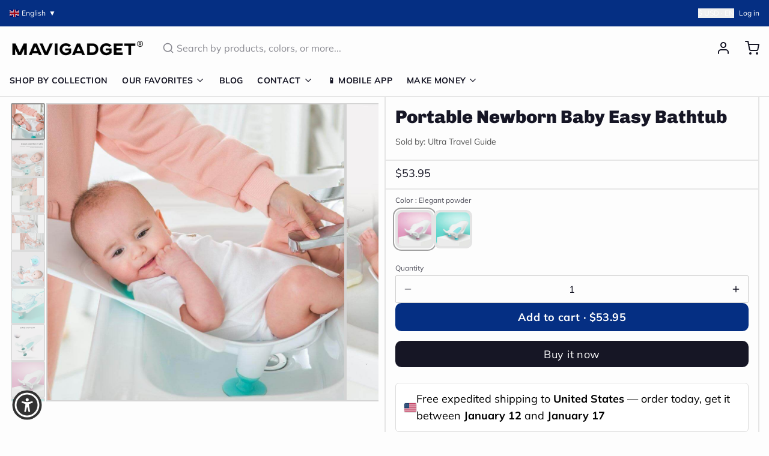

--- FILE ---
content_type: text/javascript; charset=utf-8
request_url: https://mavigadget.com/products/portable-newborn-baby-easy-bathtub.js
body_size: 1208
content:
{"id":7765303099452,"title":"Portable Newborn Baby Easy Bathtub","handle":"portable-newborn-baby-easy-bathtub","description":"\u003cp\u003eThe clip-on suction cup is very easy to install. A great product for washing newborn babies!\u003c\/p\u003e\n\u003cp\u003e\u003cimg src=\"https:\/\/cdn.shopify.com\/s\/files\/1\/2259\/7485\/files\/product-image-1570515602_480x480.jpg?v=1629588767\" alt=\"\"\u003e\u003c\/p\u003e\n\u003cp\u003e•  Make the legs face the wall, ensuring that the suction cup grips the washbasin firmly.\u003c\/p\u003e\n\u003cp\u003e•  Place the baby in the center by a supine posture for washing. (You must not leave the baby during the process)\u003c\/p\u003e\n\u003cp\u003e•  Drainage trench, Oval back, Curved tail\u003c\/p\u003e\n\u003cp\u003e \u003cimg alt=\"\" src=\"https:\/\/cdn.shopify.com\/s\/files\/1\/2259\/7485\/files\/product-image-1570515609_480x480.jpg?v=1629588727\" data-mce-src=\"https:\/\/cdn.shopify.com\/s\/files\/1\/2259\/7485\/files\/product-image-1570515609_480x480.jpg?v=1629588727\" data-mce-fragment=\"1\"\u003e\u003c\/p\u003e\n\u003cp\u003e\u003cstrong\u003e Cleaning requires only three steps:\u003c\/strong\u003e\u003c\/p\u003e\n\u003cp\u003e  1.Put the butt washing basin into the washing sink.\u003c\/p\u003e\n\u003cp\u003e  2. After adjusting the water temperature, you can clean the baby, and you must not leave the baby.\u003c\/p\u003e\n\u003cp\u003e\u003cstrong\u003eSpecifications:\u003c\/strong\u003e\u003c\/p\u003e\n\u003cp\u003e• Material:  TPR+PP\u003c\/p\u003e\n\u003cp\u003e• Size:  length: about 50*34*15cm\/19.69*13.39*5.91in\u003c\/p\u003e\n\u003cp\u003e• Applicable age: Newborn to 18 months (weight ≤ 15kg)\u003c\/p\u003e\n\u003cp\u003e \u003c\/p\u003e\n\u003cp\u003e \u003c\/p\u003e\n\u003cp\u003e\u003cstrong\u003ePackage Includes: \u003c\/strong\u003e\u003c\/p\u003e\n\u003cp\u003e  1pc\/pack\u003c\/p\u003e\n\u003cp\u003e \u003c\/p\u003e","published_at":"2022-08-17T01:42:23-05:00","created_at":"2024-08-22T20:42:03-05:00","vendor":"Ultra Travel Guide","type":"","tags":["baby","baby-helper","babygadget","Free Shipping","tpartner","Ultra Travel Guide"],"price":5395,"price_min":5395,"price_max":5395,"available":true,"price_varies":false,"compare_at_price":null,"compare_at_price_min":0,"compare_at_price_max":0,"compare_at_price_varies":false,"variants":[{"id":42123656855612,"title":"Elegant powder","option1":"Elegant powder","option2":null,"option3":null,"sku":"33649112-elegant-powder","requires_shipping":true,"taxable":false,"featured_image":{"id":38419346030652,"product_id":7765303099452,"position":8,"created_at":"2024-11-16T21:03:21-06:00","updated_at":"2025-11-20T06:25:12-06:00","alt":"Portable Newborn Baby Easy Bathtub - Image 7","width":640,"height":640,"src":"https:\/\/cdn.shopify.com\/s\/files\/1\/0629\/4939\/2444\/files\/product-image-1365578948.jpg?v=1763641512","variant_ids":[42123656855612]},"available":true,"name":"Portable Newborn Baby Easy Bathtub - Elegant powder","public_title":"Elegant powder","options":["Elegant powder"],"price":5395,"weight":0,"compare_at_price":null,"inventory_management":null,"barcode":null,"featured_media":{"alt":"Portable Newborn Baby Easy Bathtub - Image 7","id":30868333101116,"position":8,"preview_image":{"aspect_ratio":1.0,"height":640,"width":640,"src":"https:\/\/cdn.shopify.com\/s\/files\/1\/0629\/4939\/2444\/files\/product-image-1365578948.jpg?v=1763641512"}},"quantity_rule":{"min":1,"max":null,"increment":1},"quantity_price_breaks":[],"requires_selling_plan":false,"selling_plan_allocations":[]},{"id":42123656888380,"title":"Fresh blue","option1":"Fresh blue","option2":null,"option3":null,"sku":"33649112-fresh-blue","requires_shipping":true,"taxable":false,"featured_image":{"id":38419346063420,"product_id":7765303099452,"position":9,"created_at":"2024-11-16T21:03:22-06:00","updated_at":"2025-11-20T06:25:12-06:00","alt":"Portable Newborn Baby Easy Bathtub - Image 8","width":640,"height":640,"src":"https:\/\/cdn.shopify.com\/s\/files\/1\/0629\/4939\/2444\/files\/product-image-1365578949.jpg?v=1763641512","variant_ids":[42123656888380]},"available":true,"name":"Portable Newborn Baby Easy Bathtub - Fresh blue","public_title":"Fresh blue","options":["Fresh blue"],"price":5395,"weight":0,"compare_at_price":null,"inventory_management":null,"barcode":null,"featured_media":{"alt":"Portable Newborn Baby Easy Bathtub - Image 8","id":30868333264956,"position":9,"preview_image":{"aspect_ratio":1.0,"height":640,"width":640,"src":"https:\/\/cdn.shopify.com\/s\/files\/1\/0629\/4939\/2444\/files\/product-image-1365578949.jpg?v=1763641512"}},"quantity_rule":{"min":1,"max":null,"increment":1},"quantity_price_breaks":[],"requires_selling_plan":false,"selling_plan_allocations":[]}],"images":["\/\/cdn.shopify.com\/s\/files\/1\/0629\/4939\/2444\/files\/product-image-1365578942-sw.jpg?v=1763641512","\/\/cdn.shopify.com\/s\/files\/1\/0629\/4939\/2444\/files\/product-image-1365578945-sw.jpg?v=1763641512","\/\/cdn.shopify.com\/s\/files\/1\/0629\/4939\/2444\/files\/product-image-1570515609-sw.jpg?v=1763641512","\/\/cdn.shopify.com\/s\/files\/1\/0629\/4939\/2444\/files\/product-image-1570515604-sw.jpg?v=1763641512","\/\/cdn.shopify.com\/s\/files\/1\/0629\/4939\/2444\/files\/product-image-1570515602-sw.jpg?v=1763641512","\/\/cdn.shopify.com\/s\/files\/1\/0629\/4939\/2444\/files\/product-image-1570515600.jpg?v=1763641512","\/\/cdn.shopify.com\/s\/files\/1\/0629\/4939\/2444\/files\/product-image-1365578947-sw.jpg?v=1763641512","\/\/cdn.shopify.com\/s\/files\/1\/0629\/4939\/2444\/files\/product-image-1365578948.jpg?v=1763641512","\/\/cdn.shopify.com\/s\/files\/1\/0629\/4939\/2444\/files\/product-image-1365578949.jpg?v=1763641512"],"featured_image":"\/\/cdn.shopify.com\/s\/files\/1\/0629\/4939\/2444\/files\/product-image-1365578942-sw.jpg?v=1763641512","options":[{"name":"Color","position":1,"values":["Elegant powder","Fresh blue"]}],"url":"\/products\/portable-newborn-baby-easy-bathtub","media":[{"alt":"Portable Newborn Baby Easy Bathtub - Image 0","id":30868332838972,"position":1,"preview_image":{"aspect_ratio":1.0,"height":1000,"width":1000,"src":"https:\/\/cdn.shopify.com\/s\/files\/1\/0629\/4939\/2444\/files\/product-image-1365578942-sw.jpg?v=1763641512"},"aspect_ratio":1.0,"height":1000,"media_type":"image","src":"https:\/\/cdn.shopify.com\/s\/files\/1\/0629\/4939\/2444\/files\/product-image-1365578942-sw.jpg?v=1763641512","width":1000},{"alt":"Portable Newborn Baby Easy Bathtub - Image 1","id":30868332871740,"position":2,"preview_image":{"aspect_ratio":1.0,"height":1000,"width":1000,"src":"https:\/\/cdn.shopify.com\/s\/files\/1\/0629\/4939\/2444\/files\/product-image-1365578945-sw.jpg?v=1763641512"},"aspect_ratio":1.0,"height":1000,"media_type":"image","src":"https:\/\/cdn.shopify.com\/s\/files\/1\/0629\/4939\/2444\/files\/product-image-1365578945-sw.jpg?v=1763641512","width":1000},{"alt":"Portable Newborn Baby Easy Bathtub - Image 2","id":30868332937276,"position":3,"preview_image":{"aspect_ratio":1.0,"height":1001,"width":1001,"src":"https:\/\/cdn.shopify.com\/s\/files\/1\/0629\/4939\/2444\/files\/product-image-1570515609-sw.jpg?v=1763641512"},"aspect_ratio":1.0,"height":1001,"media_type":"image","src":"https:\/\/cdn.shopify.com\/s\/files\/1\/0629\/4939\/2444\/files\/product-image-1570515609-sw.jpg?v=1763641512","width":1001},{"alt":"Portable Newborn Baby Easy Bathtub - Image 3","id":30868332970044,"position":4,"preview_image":{"aspect_ratio":1.0,"height":1001,"width":1001,"src":"https:\/\/cdn.shopify.com\/s\/files\/1\/0629\/4939\/2444\/files\/product-image-1570515604-sw.jpg?v=1763641512"},"aspect_ratio":1.0,"height":1001,"media_type":"image","src":"https:\/\/cdn.shopify.com\/s\/files\/1\/0629\/4939\/2444\/files\/product-image-1570515604-sw.jpg?v=1763641512","width":1001},{"alt":"Portable Newborn Baby Easy Bathtub - Image 4","id":30868333002812,"position":5,"preview_image":{"aspect_ratio":0.997,"height":792,"width":790,"src":"https:\/\/cdn.shopify.com\/s\/files\/1\/0629\/4939\/2444\/files\/product-image-1570515602-sw.jpg?v=1763641512"},"aspect_ratio":0.997,"height":792,"media_type":"image","src":"https:\/\/cdn.shopify.com\/s\/files\/1\/0629\/4939\/2444\/files\/product-image-1570515602-sw.jpg?v=1763641512","width":790},{"alt":"Portable Newborn Baby Easy Bathtub - Image 5","id":30868333035580,"position":6,"preview_image":{"aspect_ratio":1.367,"height":578,"width":790,"src":"https:\/\/cdn.shopify.com\/s\/files\/1\/0629\/4939\/2444\/files\/product-image-1570515600.jpg?v=1763641512"},"aspect_ratio":1.367,"height":578,"media_type":"image","src":"https:\/\/cdn.shopify.com\/s\/files\/1\/0629\/4939\/2444\/files\/product-image-1570515600.jpg?v=1763641512","width":790},{"alt":"Portable Newborn Baby Easy Bathtub - Image 6","id":30868333068348,"position":7,"preview_image":{"aspect_ratio":1.0,"height":1000,"width":1000,"src":"https:\/\/cdn.shopify.com\/s\/files\/1\/0629\/4939\/2444\/files\/product-image-1365578947-sw.jpg?v=1763641512"},"aspect_ratio":1.0,"height":1000,"media_type":"image","src":"https:\/\/cdn.shopify.com\/s\/files\/1\/0629\/4939\/2444\/files\/product-image-1365578947-sw.jpg?v=1763641512","width":1000},{"alt":"Portable Newborn Baby Easy Bathtub - Image 7","id":30868333101116,"position":8,"preview_image":{"aspect_ratio":1.0,"height":640,"width":640,"src":"https:\/\/cdn.shopify.com\/s\/files\/1\/0629\/4939\/2444\/files\/product-image-1365578948.jpg?v=1763641512"},"aspect_ratio":1.0,"height":640,"media_type":"image","src":"https:\/\/cdn.shopify.com\/s\/files\/1\/0629\/4939\/2444\/files\/product-image-1365578948.jpg?v=1763641512","width":640},{"alt":"Portable Newborn Baby Easy Bathtub - Image 8","id":30868333264956,"position":9,"preview_image":{"aspect_ratio":1.0,"height":640,"width":640,"src":"https:\/\/cdn.shopify.com\/s\/files\/1\/0629\/4939\/2444\/files\/product-image-1365578949.jpg?v=1763641512"},"aspect_ratio":1.0,"height":640,"media_type":"image","src":"https:\/\/cdn.shopify.com\/s\/files\/1\/0629\/4939\/2444\/files\/product-image-1365578949.jpg?v=1763641512","width":640}],"requires_selling_plan":false,"selling_plan_groups":[]}

--- FILE ---
content_type: application/javascript; charset=utf-8
request_url: https://searchanise-ef84.kxcdn.com/templates.3X4V5H1d7f.js
body_size: 1679
content:
Searchanise=window.Searchanise||{};Searchanise.templates={Platform:'shopify',StoreName:'Mavigadget',AutocompleteLayout:'singlecolumn_new',AutocompleteStyle:'ITEMS_SINGLECOLUMN_LIGHT_NEW',AutocompleteItemCount:6,AutocompleteSuggestOnSearchBoxEmpty:'Y',AutocompleteShowRecent:'Y',AutocompleteShowMoreLink:'Y',AutocompleteTemplate:'<div class="snize-ac-results-content"><ul class="snize-ac-results-list" id="snize-ac-items-container-1"></ul><ul class="snize-ac-results-list" id="snize-ac-items-container-2"></ul><ul class="snize-ac-results-list" id="snize-ac-items-container-3"></ul><ul class="snize-ac-results-singlecolumn-list" id="snize-ac-items-container-4"></ul><div class="snize-results-html" style="cursor:auto;" id="snize-ac-results-html-container"></div></div>',AutocompleteMobileTemplate:'<div class="snize-ac-results-content"><div class="snize-mobile-top-panel"><div class="snize-close-button"><button type="button" class="snize-close-button-arrow"></button></div><form action="#" style="margin: 0px"><div class="snize-search"><input id="snize-mobile-search-input" autocomplete="off" class="snize-input-style snize-mobile-input-style"></div><div class="snize-clear-button-container"><button type="button" class="snize-clear-button" style="visibility: hidden"></button></div></form></div><ul class="snize-ac-results-list" id="snize-ac-items-container-1"></ul><ul class="snize-ac-results-list" id="snize-ac-items-container-2"></ul><ul class="snize-ac-results-list" id="snize-ac-items-container-3"></ul><ul id="snize-ac-items-container-4"></ul><div class="snize-results-html" style="cursor:auto;" id="snize-ac-results-html-container"></div><div class="snize-close-area" id="snize-ac-close-area"></div></div>',AutocompleteItem:'<li class="snize-product ${product_classes}" data-original-product-id="${original_product_id}" id="snize-ac-product-${product_id}"><a href="${autocomplete_link}" class="snize-item" draggable="false"><div class="snize-thumbnail"><img src="${image_link}" alt="${autocomplete_image_alt}" class="snize-item-image ${additional_image_classes}"></div><div class="snize-product-info"><span class="snize-title">${title}</span><span class="snize-description">${description}</span>${autocomplete_product_code_html}${autocomplete_product_attribute_html}<div class="snize-ac-prices-container">${autocomplete_prices_html}</div>${reviews_html}<div class="snize-labels-wrapper">${autocomplete_in_stock_status_html}${autocomplete_product_discount_label}${autocomplete_product_tag_label}${autocomplete_product_custom_label}</div></div></a></li>',AutocompleteResultsOrder:["suggestions","products","categories","pages"],ResultsShow:'Y',ResultsStyle:'RESULTS_BIG_PICTURES_NEW',ResultsShowActionButton:'add_to_cart',ResultsProductsPerRow:4,ShowBestsellingSorting:'Y',ShowDiscountSorting:'Y',ReviewsShowRating:'Y',CategorySortingRule:"searchanise",ShopifyMarketsSupport:'Y',ShopifyLocales:{"en":{"locale":"en","name":"English","primary":true,"published":true}},ShopifyRegionCatalogs:{"US":["38623379516"],"SG":["38623477820"],"SE":["38623477820"],"PT":["38623477820"],"PL":["38623477820"],"NZ":["38623477820"],"NO":["38623477820"],"NL":["38623477820"],"MY":["38623477820"],"KR":["38623477820"],"JP":["38623477820"],"IT":["38623477820"],"IL":["38623477820"],"IE":["38623477820"],"HK":["38623477820"],"GB":["38623477820"],"FR":["38623477820"],"FI":["38623477820"],"ES":["38623477820"],"DK":["38623477820"],"DE":["38623477820"],"CZ":["38623477820"],"CH":["38623477820"],"CA":["38623477820"],"BE":["38623477820"],"AU":["38623477820"],"AT":["38623477820"],"AE":["38623477820"],"VE":["41833398332"],"UY":["41833398332"],"SR":["41833398332"],"GS":["41833398332"],"PE":["41833398332"],"PY":["41833398332"],"GY":["41833398332"],"GF":["41833398332"],"FK":["41833398332"],"EC":["41833398332"],"CO":["41833398332"],"CL":["41833398332"],"BR":["41833398332"],"BO":["41833398332"],"AR":["41833398332"],"WF":["41833398332"],"VU":["41833398332"],"UM":["41833398332"],"TV":["41833398332"],"TO":["41833398332"],"TK":["41833398332"],"SB":["41833398332"],"WS":["41833398332"],"PN":["41833398332"],"PG":["41833398332"],"NF":["41833398332"],"NU":["41833398332"],"NC":["41833398332"],"NR":["41833398332"],"KI":["41833398332"],"PF":["41833398332"],"FJ":["41833398332"],"CK":["41833398332"],"CC":["41833398332"],"CX":["41833398332"],"TC":["41833398332"],"TT":["41833398332"],"VC":["41833398332"],"PM":["41833398332"],"MF":["41833398332"],"LC":["41833398332"],"KN":["41833398332"],"BL":["41833398332"],"SX":["41833398332"],"PA":["41833398332"],"NI":["41833398332"],"MS":["41833398332"],"MX":["41833398332"],"MQ":["41833398332"],"JM":["41833398332"],"HN":["41833398332"],"HT":["41833398332"],"GT":["41833398332"],"GP":["41833398332"],"GD":["41833398332"],"GL":["41833398332"],"SV":["41833398332"],"DO":["41833398332"],"DM":["41833398332"],"CW":["41833398332"],"CR":["41833398332"],"KY":["41833398332"],"BQ":["41833398332"],"VG":["41833398332"],"BM":["41833398332"],"BZ":["41833398332"],"BB":["41833398332"],"BS":["41833398332"],"AW":["41833398332"],"AG":["41833398332"],"AI":["41833398332"],"VA":["41833398332"],"UA":["41833398332"],"SJ":["41833398332"],"SI":["41833398332"],"SK":["41833398332"],"RS":["41833398332"],"SM":["41833398332"],"RU":["41833398332"],"RO":["41833398332"],"ME":["41833398332"],"MC":["41833398332"],"MD":["41833398332"],"MT":["41833398332"],"MK":["41833398332"],"LU":["41833398332"],"LT":["41833398332"],"LI":["41833398332"],"LV":["41833398332"],"XK":["41833398332"],"JE":["41833398332"],"IM":["41833398332"],"IS":["41833398332"],"HU":["41833398332"],"GG":["41833398332"],"GR":["41833398332"],"GI":["41833398332"],"FO":["41833398332"],"EE":["41833398332"],"HR":["41833398332"],"BG":["41833398332"],"BA":["41833398332"],"BY":["41833398332"],"AD":["41833398332"],"AL":["41833398332"],"AX":["41833398332"],"YE":["41833398332"],"VN":["41833398332"],"UZ":["41833398332"],"TM":["41833398332"],"TL":["41833398332"],"TH":["41833398332"],"TJ":["41833398332"],"TW":["41833398332"],"LK":["41833398332"],"SA":["41833398332"],"QA":["41833398332"],"PH":["41833398332"],"PS":["41833398332"],"PK":["41833398332"],"OM":["41833398332"],"NP":["41833398332"],"MM":["41833398332"],"MN":["41833398332"],"MV":["41833398332"],"MO":["41833398332"],"LB":["41833398332"],"LA":["41833398332"],"KG":["41833398332"],"KW":["41833398332"],"KZ":["41833398332"],"JO":["41833398332"],"IQ":["41833398332"],"ID":["41833398332"],"IN":["41833398332"],"GE":["41833398332"],"CY":["41833398332"],"CN":["41833398332"],"KH":["41833398332"],"BN":["41833398332"],"BT":["41833398332"],"BD":["41833398332"],"BH":["41833398332"],"AZ":["41833398332"],"AM":["41833398332"],"AF":["41833398332"],"ZW":["41833398332"],"ZM":["41833398332"],"EH":["41833398332"],"UG":["41833398332"],"TN":["41833398332"],"TA":["41833398332"],"TG":["41833398332"],"TZ":["41833398332"],"SD":["41833398332"],"SH":["41833398332"],"SS":["41833398332"],"ZA":["41833398332"],"SO":["41833398332"],"SL":["41833398332"],"SC":["41833398332"],"SN":["41833398332"],"ST":["41833398332"],"RW":["41833398332"],"RE":["41833398332"],"NG":["41833398332"],"NE":["41833398332"],"NA":["41833398332"],"MZ":["41833398332"],"MA":["41833398332"],"YT":["41833398332"],"MU":["41833398332"],"MR":["41833398332"],"ML":["41833398332"],"MW":["41833398332"],"MG":["41833398332"],"LY":["41833398332"],"LR":["41833398332"],"LS":["41833398332"],"KE":["41833398332"],"GW":["41833398332"],"GN":["41833398332"],"GH":["41833398332"],"GM":["41833398332"],"GA":["41833398332"],"TF":["41833398332"],"ET":["41833398332"],"SZ":["41833398332"],"ER":["41833398332"],"GQ":["41833398332"],"EG":["41833398332"],"DJ":["41833398332"],"CI":["41833398332"],"CD":["41833398332"],"CG":["41833398332"],"KM":["41833398332"],"TD":["41833398332"],"CF":["41833398332"],"CV":["41833398332"],"CM":["41833398332"],"BI":["41833398332"],"BF":["41833398332"],"IO":["41833398332"],"BW":["41833398332"],"BJ":["41833398332"],"AC":["41833398332"],"AO":["41833398332"],"DZ":["41833398332"],"TR":["41897787452"]},PriceSource:'min_variant',ColorsCSS:'.snize-ac-results .snize-description { color: #9D9D9D; }.snize-ac-results span.snize-discounted-price { color: #C1C1C1; }.snize-ac-results .snize-attribute { color: #9D9D9D; }.snize-ac-results .snize-sku { color: #9D9D9D; }#snize-search-results-grid-mode span.snize-attribute { color: #888888; }#snize-search-results-list-mode span.snize-attribute { color: #888888; }#snize-search-results-grid-mode span.snize-sku { color: #888888; }#snize-search-results-list-mode span.snize-sku { color: #888888; }',CustomCSS:'.max-w-prose {  max-width: 1600px !important;}'}

--- FILE ---
content_type: text/javascript
request_url: https://mavigadget.com/cdn/shop/t/109/compiled_assets/scripts.js?21615
body_size: 123
content:
(function(){var __sections__={};(function(){for(var i=0,s=document.getElementById("sections-script").getAttribute("data-sections").split(",");i<s.length;i++)__sections__[s[i]]=!0})(),function(){if(!(!__sections__["collection-grid"]&&!Shopify.designMode))try{document.addEventListener("DOMContentLoaded",function(){document.querySelectorAll(".js-load-more-collections-button").forEach(button=>{button.addEventListener("click",function(){const sectionId=this.getAttribute("data-section-id"),collectionsPerLoad=parseInt(this.getAttribute("data-collections-per-load"));let collectionsLoaded=parseInt(this.getAttribute("data-collections-loaded"));const collectionsTotal=parseInt(this.getAttribute("data-collections-total")),grid=document.querySelector(`[data-section-id="${sectionId}"] .js-collection-grid`),loadingIndicator=this.querySelector(".loading-indicator");loadingIndicator.classList.remove("hidden"),this.classList.add("btn--loading");const url=window.location.pathname+`?section_id=${sectionId}&from=${collectionsLoaded}&count=${collectionsPerLoad}`;fetch(url).then(response=>response.text()).then(html=>{const tempContainer=document.createElement("div");tempContainer.innerHTML=html;const collectionItems=tempContainer.querySelectorAll(".js-collection-grid > div");collectionItems.length>0?(collectionItems.forEach(item=>{grid.appendChild(item)}),collectionsLoaded+=collectionsPerLoad,this.setAttribute("data-collections-loaded",collectionsLoaded),collectionsLoaded>=collectionsTotal&&(this.style.display="none")):this.style.display="none",loadingIndicator.classList.add("hidden"),this.classList.remove("btn--loading"),window.Alpine&&window.Alpine.initTree(grid)}).catch(error=>{console.error("Error loading more collections:",error),loadingIndicator.classList.add("hidden"),this.classList.remove("btn--loading")})})})})}catch(e){console.error(e)}}(),function(){if(!(!__sections__["product-grid"]&&!Shopify.designMode))try{document.addEventListener("DOMContentLoaded",function(){document.querySelectorAll(".js-load-more-button").forEach(button=>{button.addEventListener("click",function(){const sectionId=this.getAttribute("data-section-id"),collection=this.getAttribute("data-collection"),productsPerLoad=parseInt(this.getAttribute("data-products-per-load"));let productsLoaded=parseInt(this.getAttribute("data-products-loaded"));const productsTotal=parseInt(this.getAttribute("data-products-total")),grid=document.querySelector(`[data-section-id="${sectionId}"] .js-product-grid`),loadingIndicator=this.querySelector(".loading-indicator");loadingIndicator.classList.remove("hidden"),this.classList.add("btn--loading");const url=`/collections/${collection}?section_id=${sectionId}&from=${productsLoaded}&count=${productsPerLoad}`;fetch(url).then(response=>response.text()).then(html=>{const tempContainer=document.createElement("div");tempContainer.innerHTML=html;const productItems=tempContainer.querySelectorAll(".group\\/product");productItems.length>0?(productItems.forEach(product=>{grid.appendChild(product)}),productsLoaded+=productsPerLoad,this.setAttribute("data-products-loaded",productsLoaded),productsLoaded>=productsTotal&&(this.style.display="none")):this.style.display="none",loadingIndicator.classList.add("hidden"),this.classList.remove("btn--loading"),window.Alpine&&window.Alpine.initTree(grid)}).catch(error=>{console.error("Error loading more products:",error),loadingIndicator.classList.add("hidden"),this.classList.remove("btn--loading")})})})})}catch(e){console.error(e)}}()})();
//# sourceMappingURL=/cdn/shop/t/109/compiled_assets/scripts.js.map?21615=


--- FILE ---
content_type: text/javascript; charset=utf-8
request_url: https://mavigadget.com/products/portable-newborn-baby-easy-bathtub//.js
body_size: 1022
content:
{"id":7765303099452,"title":"Portable Newborn Baby Easy Bathtub","handle":"portable-newborn-baby-easy-bathtub","description":"\u003cp\u003eThe clip-on suction cup is very easy to install. A great product for washing newborn babies!\u003c\/p\u003e\n\u003cp\u003e\u003cimg src=\"https:\/\/cdn.shopify.com\/s\/files\/1\/2259\/7485\/files\/product-image-1570515602_480x480.jpg?v=1629588767\" alt=\"\"\u003e\u003c\/p\u003e\n\u003cp\u003e•  Make the legs face the wall, ensuring that the suction cup grips the washbasin firmly.\u003c\/p\u003e\n\u003cp\u003e•  Place the baby in the center by a supine posture for washing. (You must not leave the baby during the process)\u003c\/p\u003e\n\u003cp\u003e•  Drainage trench, Oval back, Curved tail\u003c\/p\u003e\n\u003cp\u003e \u003cimg alt=\"\" src=\"https:\/\/cdn.shopify.com\/s\/files\/1\/2259\/7485\/files\/product-image-1570515609_480x480.jpg?v=1629588727\" data-mce-src=\"https:\/\/cdn.shopify.com\/s\/files\/1\/2259\/7485\/files\/product-image-1570515609_480x480.jpg?v=1629588727\" data-mce-fragment=\"1\"\u003e\u003c\/p\u003e\n\u003cp\u003e\u003cstrong\u003e Cleaning requires only three steps:\u003c\/strong\u003e\u003c\/p\u003e\n\u003cp\u003e  1.Put the butt washing basin into the washing sink.\u003c\/p\u003e\n\u003cp\u003e  2. After adjusting the water temperature, you can clean the baby, and you must not leave the baby.\u003c\/p\u003e\n\u003cp\u003e\u003cstrong\u003eSpecifications:\u003c\/strong\u003e\u003c\/p\u003e\n\u003cp\u003e• Material:  TPR+PP\u003c\/p\u003e\n\u003cp\u003e• Size:  length: about 50*34*15cm\/19.69*13.39*5.91in\u003c\/p\u003e\n\u003cp\u003e• Applicable age: Newborn to 18 months (weight ≤ 15kg)\u003c\/p\u003e\n\u003cp\u003e \u003c\/p\u003e\n\u003cp\u003e \u003c\/p\u003e\n\u003cp\u003e\u003cstrong\u003ePackage Includes: \u003c\/strong\u003e\u003c\/p\u003e\n\u003cp\u003e  1pc\/pack\u003c\/p\u003e\n\u003cp\u003e \u003c\/p\u003e","published_at":"2022-08-17T01:42:23-05:00","created_at":"2024-08-22T20:42:03-05:00","vendor":"Ultra Travel Guide","type":"","tags":["baby","baby-helper","babygadget","Free Shipping","tpartner","Ultra Travel Guide"],"price":5395,"price_min":5395,"price_max":5395,"available":true,"price_varies":false,"compare_at_price":null,"compare_at_price_min":0,"compare_at_price_max":0,"compare_at_price_varies":false,"variants":[{"id":42123656855612,"title":"Elegant powder","option1":"Elegant powder","option2":null,"option3":null,"sku":"33649112-elegant-powder","requires_shipping":true,"taxable":false,"featured_image":{"id":38419346030652,"product_id":7765303099452,"position":8,"created_at":"2024-11-16T21:03:21-06:00","updated_at":"2025-11-20T06:25:12-06:00","alt":"Portable Newborn Baby Easy Bathtub - Image 7","width":640,"height":640,"src":"https:\/\/cdn.shopify.com\/s\/files\/1\/0629\/4939\/2444\/files\/product-image-1365578948.jpg?v=1763641512","variant_ids":[42123656855612]},"available":true,"name":"Portable Newborn Baby Easy Bathtub - Elegant powder","public_title":"Elegant powder","options":["Elegant powder"],"price":5395,"weight":0,"compare_at_price":null,"inventory_management":null,"barcode":null,"featured_media":{"alt":"Portable Newborn Baby Easy Bathtub - Image 7","id":30868333101116,"position":8,"preview_image":{"aspect_ratio":1.0,"height":640,"width":640,"src":"https:\/\/cdn.shopify.com\/s\/files\/1\/0629\/4939\/2444\/files\/product-image-1365578948.jpg?v=1763641512"}},"quantity_rule":{"min":1,"max":null,"increment":1},"quantity_price_breaks":[],"requires_selling_plan":false,"selling_plan_allocations":[]},{"id":42123656888380,"title":"Fresh blue","option1":"Fresh blue","option2":null,"option3":null,"sku":"33649112-fresh-blue","requires_shipping":true,"taxable":false,"featured_image":{"id":38419346063420,"product_id":7765303099452,"position":9,"created_at":"2024-11-16T21:03:22-06:00","updated_at":"2025-11-20T06:25:12-06:00","alt":"Portable Newborn Baby Easy Bathtub - Image 8","width":640,"height":640,"src":"https:\/\/cdn.shopify.com\/s\/files\/1\/0629\/4939\/2444\/files\/product-image-1365578949.jpg?v=1763641512","variant_ids":[42123656888380]},"available":true,"name":"Portable Newborn Baby Easy Bathtub - Fresh blue","public_title":"Fresh blue","options":["Fresh blue"],"price":5395,"weight":0,"compare_at_price":null,"inventory_management":null,"barcode":null,"featured_media":{"alt":"Portable Newborn Baby Easy Bathtub - Image 8","id":30868333264956,"position":9,"preview_image":{"aspect_ratio":1.0,"height":640,"width":640,"src":"https:\/\/cdn.shopify.com\/s\/files\/1\/0629\/4939\/2444\/files\/product-image-1365578949.jpg?v=1763641512"}},"quantity_rule":{"min":1,"max":null,"increment":1},"quantity_price_breaks":[],"requires_selling_plan":false,"selling_plan_allocations":[]}],"images":["\/\/cdn.shopify.com\/s\/files\/1\/0629\/4939\/2444\/files\/product-image-1365578942-sw.jpg?v=1763641512","\/\/cdn.shopify.com\/s\/files\/1\/0629\/4939\/2444\/files\/product-image-1365578945-sw.jpg?v=1763641512","\/\/cdn.shopify.com\/s\/files\/1\/0629\/4939\/2444\/files\/product-image-1570515609-sw.jpg?v=1763641512","\/\/cdn.shopify.com\/s\/files\/1\/0629\/4939\/2444\/files\/product-image-1570515604-sw.jpg?v=1763641512","\/\/cdn.shopify.com\/s\/files\/1\/0629\/4939\/2444\/files\/product-image-1570515602-sw.jpg?v=1763641512","\/\/cdn.shopify.com\/s\/files\/1\/0629\/4939\/2444\/files\/product-image-1570515600.jpg?v=1763641512","\/\/cdn.shopify.com\/s\/files\/1\/0629\/4939\/2444\/files\/product-image-1365578947-sw.jpg?v=1763641512","\/\/cdn.shopify.com\/s\/files\/1\/0629\/4939\/2444\/files\/product-image-1365578948.jpg?v=1763641512","\/\/cdn.shopify.com\/s\/files\/1\/0629\/4939\/2444\/files\/product-image-1365578949.jpg?v=1763641512"],"featured_image":"\/\/cdn.shopify.com\/s\/files\/1\/0629\/4939\/2444\/files\/product-image-1365578942-sw.jpg?v=1763641512","options":[{"name":"Color","position":1,"values":["Elegant powder","Fresh blue"]}],"url":"\/products\/portable-newborn-baby-easy-bathtub","media":[{"alt":"Portable Newborn Baby Easy Bathtub - Image 0","id":30868332838972,"position":1,"preview_image":{"aspect_ratio":1.0,"height":1000,"width":1000,"src":"https:\/\/cdn.shopify.com\/s\/files\/1\/0629\/4939\/2444\/files\/product-image-1365578942-sw.jpg?v=1763641512"},"aspect_ratio":1.0,"height":1000,"media_type":"image","src":"https:\/\/cdn.shopify.com\/s\/files\/1\/0629\/4939\/2444\/files\/product-image-1365578942-sw.jpg?v=1763641512","width":1000},{"alt":"Portable Newborn Baby Easy Bathtub - Image 1","id":30868332871740,"position":2,"preview_image":{"aspect_ratio":1.0,"height":1000,"width":1000,"src":"https:\/\/cdn.shopify.com\/s\/files\/1\/0629\/4939\/2444\/files\/product-image-1365578945-sw.jpg?v=1763641512"},"aspect_ratio":1.0,"height":1000,"media_type":"image","src":"https:\/\/cdn.shopify.com\/s\/files\/1\/0629\/4939\/2444\/files\/product-image-1365578945-sw.jpg?v=1763641512","width":1000},{"alt":"Portable Newborn Baby Easy Bathtub - Image 2","id":30868332937276,"position":3,"preview_image":{"aspect_ratio":1.0,"height":1001,"width":1001,"src":"https:\/\/cdn.shopify.com\/s\/files\/1\/0629\/4939\/2444\/files\/product-image-1570515609-sw.jpg?v=1763641512"},"aspect_ratio":1.0,"height":1001,"media_type":"image","src":"https:\/\/cdn.shopify.com\/s\/files\/1\/0629\/4939\/2444\/files\/product-image-1570515609-sw.jpg?v=1763641512","width":1001},{"alt":"Portable Newborn Baby Easy Bathtub - Image 3","id":30868332970044,"position":4,"preview_image":{"aspect_ratio":1.0,"height":1001,"width":1001,"src":"https:\/\/cdn.shopify.com\/s\/files\/1\/0629\/4939\/2444\/files\/product-image-1570515604-sw.jpg?v=1763641512"},"aspect_ratio":1.0,"height":1001,"media_type":"image","src":"https:\/\/cdn.shopify.com\/s\/files\/1\/0629\/4939\/2444\/files\/product-image-1570515604-sw.jpg?v=1763641512","width":1001},{"alt":"Portable Newborn Baby Easy Bathtub - Image 4","id":30868333002812,"position":5,"preview_image":{"aspect_ratio":0.997,"height":792,"width":790,"src":"https:\/\/cdn.shopify.com\/s\/files\/1\/0629\/4939\/2444\/files\/product-image-1570515602-sw.jpg?v=1763641512"},"aspect_ratio":0.997,"height":792,"media_type":"image","src":"https:\/\/cdn.shopify.com\/s\/files\/1\/0629\/4939\/2444\/files\/product-image-1570515602-sw.jpg?v=1763641512","width":790},{"alt":"Portable Newborn Baby Easy Bathtub - Image 5","id":30868333035580,"position":6,"preview_image":{"aspect_ratio":1.367,"height":578,"width":790,"src":"https:\/\/cdn.shopify.com\/s\/files\/1\/0629\/4939\/2444\/files\/product-image-1570515600.jpg?v=1763641512"},"aspect_ratio":1.367,"height":578,"media_type":"image","src":"https:\/\/cdn.shopify.com\/s\/files\/1\/0629\/4939\/2444\/files\/product-image-1570515600.jpg?v=1763641512","width":790},{"alt":"Portable Newborn Baby Easy Bathtub - Image 6","id":30868333068348,"position":7,"preview_image":{"aspect_ratio":1.0,"height":1000,"width":1000,"src":"https:\/\/cdn.shopify.com\/s\/files\/1\/0629\/4939\/2444\/files\/product-image-1365578947-sw.jpg?v=1763641512"},"aspect_ratio":1.0,"height":1000,"media_type":"image","src":"https:\/\/cdn.shopify.com\/s\/files\/1\/0629\/4939\/2444\/files\/product-image-1365578947-sw.jpg?v=1763641512","width":1000},{"alt":"Portable Newborn Baby Easy Bathtub - Image 7","id":30868333101116,"position":8,"preview_image":{"aspect_ratio":1.0,"height":640,"width":640,"src":"https:\/\/cdn.shopify.com\/s\/files\/1\/0629\/4939\/2444\/files\/product-image-1365578948.jpg?v=1763641512"},"aspect_ratio":1.0,"height":640,"media_type":"image","src":"https:\/\/cdn.shopify.com\/s\/files\/1\/0629\/4939\/2444\/files\/product-image-1365578948.jpg?v=1763641512","width":640},{"alt":"Portable Newborn Baby Easy Bathtub - Image 8","id":30868333264956,"position":9,"preview_image":{"aspect_ratio":1.0,"height":640,"width":640,"src":"https:\/\/cdn.shopify.com\/s\/files\/1\/0629\/4939\/2444\/files\/product-image-1365578949.jpg?v=1763641512"},"aspect_ratio":1.0,"height":640,"media_type":"image","src":"https:\/\/cdn.shopify.com\/s\/files\/1\/0629\/4939\/2444\/files\/product-image-1365578949.jpg?v=1763641512","width":640}],"requires_selling_plan":false,"selling_plan_groups":[]}

--- FILE ---
content_type: application/javascript; charset=utf-8
request_url: https://searchanise-ef84.kxcdn.com/preload_data.3X4V5H1d7f.js
body_size: 11802
content:
window.Searchanise.preloadedSuggestions=['car accessories','kitchen sink','sofa bed','foldable chair','latex mattress','kerosene lighter','mini spy camera','4-layer japanese style natural latex mattress','elderly products','bathroom shower','phone case','lighter lighter','mini camera','kitchen gadgets','bed mattress','elderly patient transfer lift handicapped wheelchair','men shoes','spy camera','self defense','rc plane','inflatable portable outdoor air lounge','shower set','4 layer japanese style natural latex','bag for men','hand exercise','kids toys','gas stove','coffee table','sofa cover','camping tent','mini spy camera small','mini motion detection wireless night vision hd security camera','gas lamp','2300 4-layer japanese style natural','remote control fighter airplane toy','electric stove','cigarette lighters','washing machine','inflatable built-in sunroof beach camping house','self defense rings','back pack','bathroom toilet','car gadgets','travel bag','magnetic glasses','effortless exercise automatic hand trainer gloves','electric cycle kit','wheel chair','mini spy camera smallest','gun shape secret storage jet flame','gold stream multifunctional waterfall kitchen sink','titanium lighter','window cleaner','mini gps tracker','sunglasses magnetic','bicycle speed booster electric kit','inflatable tent','backpack travel','galaxy night light projector','product number 2300','door stopper','high power telescopic laser slingshot','wall decor','phone holder car','hidden camera','foam fighter airplane toy','car accessories light','kids frame','ring knife','solar light','mattress latex','car umbrella','bed chair','car phone holder','laser slingshot','key chain','safety shoes','camping house','wall clock','foldable chair bed','gun lighter','necklace men','iphone case','foam plane','useful elderly products','airplane toy','shower head','sex toys','knife ring','coffee mugs','elderly products 1092','1092 elderly patient transfer lift','mini washing machine','toilet bidet','classic time retro kerosene lighter','nordic rain modern waterfall shower set','led lights','shoes for men','automatic hand trainer gloves','home decor','retro lighter','door locks','cat chair','trolley bag','smart watch','pencil sharpener','multifunctional waterfall kitchen sink','electric cycle','sun glasses','lunch box','rc air plane','car mobile holder','folding table','inflatable house','toilet seat','car cover','modern led digital display thermostatic piano keys shower set','storage box','hiker dream large backpack','car accessories for window','remote control foam fighter airplane toy','liftable double gas stove','fire lighter','phone holder','bathroom storage','neck shoulder massager','cigarette gun','hair accessories','bubble gun','car windshield hydrophobic','air lounge','baby gadget','mini camera small','travel bagpack','gps tracker','product number','pure titanium magnetic clip-on glasses','hand gloves','nordic sofa bed','ear rings','cycle motor','mountain peak campsite lamp','feuerzeug fuel','vacuum cleaner','tennis self training tool','soap dispenser','water dispenser','power bank','360 galaxy night lamp projector','security camera','stainless steel self-defense rotatable foldable ring','pocket knife','clothes organizer','toilet brush','travel suitcase','picture frame','men watches','urine collector','magic dust remover cleaning gel','padded bed senior transfer helper','mini drone','air humidifier','pencil case','elephant nose men underwear','eye glass for men','camping lamp','fish tank','sink kitchen','trash can','flame lighter','mini spy camera wifi','latex pillow','rc jet','swimming pool','table space saving','lighter kerosene','night light','mini portable magnetic gps tracker','feuerzeug retro','bohemian style cushion cotton couch pad','finger recovery robot','garlic peeler','bags for men','micro camera','bathroom cleaning kit','gaming chair','elderly foldable walking chair stick','e bike','toilet plunger','4 layer style natural latex mattress','flexible lounge cloud comfort sofa','toy gun','outdoor mini portable folding gas stove','sling shot','monocular telescope','bidet toilet sprayer','automatic car cover','art frame','all weather car umbrella','1092 elderly hand exercise','vertical hydroponic home gardening','door lock','meal keeper stainless steel lunch box','fidget toy','bed frame','solar garden light','door bell','middle finger','small camera','smokeless bbq time stainless grill','pencil box','ceiling fan','wall lamp','remote control','gun shape secret storage jet flame lighter','math practice question maker roller','multi tool','cycle conversion kit','gps track','cigarette case','astronaut light projector','ironing machine','elderly patient transfer lift','banana couch','baby bed','snow chains','anti odor washing machine floor drain','coffee cup','portable washing machine','product number 1418','boots for men','space saving','camping stove','medical grade reusable urine collector underwear','flash lights','handicapped wheelchair','waterfall kitchen sink','walking stick chair','self defence ring','mechanical lighter','natural latex mattress','japanese mattress','mini camera smallest','adult toys','mini hidden camera','shoes organizer','health elderly','cigarette lighter','cutting tools','meat slicer','clothes hanger','retro portable handheld steam iron','laptop bag','classic retro mechanical flame lighter','clip on eyeglasses','art frame kids','lighters kerosene','micro landscape','bag for men travel','space saving foldable nordic sofa bed','car dent puller','juice maker','travel back pack','flying toys','mini wifi camera','baby toys','car accessories seat mats','iphone 16 pro max case','safety shoes men','bathroom fresh wall mounted faucet spray set','vintage lighter','wall repair paste roller','disposable long handle cleaning pro toilet brush','military boots','bean bag','bathroom silicone water stopper','water bottle','product link in','shoe rack','micro landscape green oasis glass vase','window cover','outdoor tent','backpack for men','chair bed','camping cooking','car dust sweep detailing brush','octopus blanket','car led','health gadgets','cat brush steam','t shirt','baby products','mobile holder','flexible lounge cloud','laptop stand','squat convertible toilet','bathroom faucet','magnetic wooden art frame','4 layer japanese style natural mattress','survival ring','car covers','cat brush','bidet toilet','retro lighters','rocking chair','coffee mug','body massager','dog bed','night lamp','tv stand','mavi gadgets','organizer car','vegetable slicer','transfer chair','work desk','mini motion detection camera','home accessories','air plane','school bags','kitchen cabinet','tea infuser','sofa cum bed','iphone 16 pro case','finger camera','heavy duty solar lights outdoors','car tent','bath tub','stainless steel survival self defense ring','lighter gun','watermelon slicer','mini ranger edge foldable camping knife','cat couch','furniture movers wheels','self defence','wall mounted smart lid trash can','travel bags','pure copper kerosene lighter','neck massager','wall stickers','vegetable chopper','cctv camera','kitchen organizers','slingshot with laser','women accessories','car wash','fidget spinner','urine collector underwear','2300 natural latex mattress','medical gadgets','umbrella water','sleeping bag','goggles magnetic','kids bed','rc car','cat toys','mattress japanese','precision edge artist pencil sharpener','noodles maker','car fan','automatic one touch multi fruit peeling','foldable chair double','mini washing machine portable','inflatable built in sunroof beach house','self defense gadgets','cat bed','car cleaner','2 in 1 radiant ceiling fan with lights','3in1 foam fighter toy airplane','meat slicer tool','modern foldable electric mobile scooter','all-weather remote-controlled automatic car uv protection umbrella','gun shape','electric gas stove','hand trainer','inflatable bed','bluetooth speaker','dining table','laser tag','wall clocks','iphone cover','scorpion gaming chair','electric scooter','photo frame','pistol lighter','piano key shower set','tent house','shooting game','camera mini','jet lighter','mini binocular','bracelet for men','appliance mover roller','bed rail','bathroom sink','stainless steel','double side magnetic window cleaner','ultra slim adjustable water manual','foot pedal lift hydraulic adjustable patient transfer chair','glass cleaner','walking stick','bathroom mat','splash proof transparent','bike accessories','waterfall sink','multifunctional elegant usb charging business suitcase','women shoes','cleaning brush','table lamp','toe straightener','plush pillow','office gadgets','ear cleaner','effortless double sided window cleaner','foldable bed','cigarette gun lighter','wifi camera','car seat covers','portable outdoor foldable car garage','mobile cover','bike booster','flexible lounge cloud comfort convertible sofa','splash proof transparent wall protector','kitchen gadget','tea pot','sofa cover set','all lighter','metal furniture','mini wireless camera','gloves for men','recliner chair','toothbrush holder','kids art frame','mini cam','study table','flight toy','handicapped products','senior care transfer','smart tv','bicycle speed booster','cabinet storage','ultra burst high-pressure drain unblocker','wooden frame','outdoor air lounge','ice maker','meat cutter','bed mattress memory foam mattress','travel backpack','telescopic laser slingshot','car brush','fruit peeler','wall light','coffee maker','water gun','electric creative portable juice maker','mini knife','steering wheel cover','led connector','ingrown toenail fixer','birthday card','elegant stainless steel waterfall kitchen sink','wc washer','torch light','wifi mini hidden camera','semi automatic mini powerful washing machine','electric stove double','automatic flashing rocket bubble gun','iron box','shoe rack for home','finger training','dual design squat-toto-sit','mobility chair','sex toy','for baby','car tire snow chain','drone camera','office chair','stream multifunctional waterfall kitchen sink','led strip connector','phone cooler','book shelf','camping knife','clip on glasses','multifunctional rotating storage rack','hair braider','pasta maker','backpacks for men','kid toys','home decor lighting','1416 sofa bed','360 galaxy night light projector','car windshield hydrophobic glass oil','elastic waist slimming breathable mesh belt','car lights','power tools','nose soap dispenser','wardrobe organizer','foldable chairs','appliance rollers','laser tag battle projector toy gun','trolley bag-travel','tire chains','elderly patient','car interior light','2pcs portable mobile base stand','toilet cleaner','ice cube','motorcycle accessories','outdoor solar lights','self defence gadgets','windows cleaner','car light','laptop bag pack','kitchen faucet','sun glasses magnetic','air sofa','bbq grill','smart storage clothes organizer box','torch lighter','throw pillow','aquarium pump','mini motion detection wireless night','foldable dryer & ironing','car led lights','elderly hand exercise','elderly chair','wall art','computer table','foldable car shed','elderly care','couch bed','bookshelf book','car shade','spider man hand','portable fan','lamp gas','campsite lamp','tattoo style arm sleeve','garlic chopper','school bag','ultra-slim adjustable water manual bidet','bunk bed','spy cam','lighter flame','couch cover','desk gadgets','car cleaning','fidget toy gun','4-layer japanese style natural latex','soft mattress','food container','plush toys','mini cc camera','cloth dryer','air bed','gas lighter','car wheel cover','transfer lift','electric patient transfer automatic chair','luggage bag','electric automatic toilet seat with liftable chair','car led strip','a gas','2pcs multifunctional portable mobile base stand','electric bike','portable stove','foldable table','wallet lighter','wc toilet','car ambient lighting','electronic gadget for','product link','bathroom shower rainfall','sun shade','air tent','exhaust fan','kitchen organizer','kitchen sinks','tv accessories','nail clipper','keyboard for tablet','side table','hyper clean wireless portable vacuum','beach camping house','tiny camera','bad accessories','iphone cases','men wallets','toy plane','dragon bracelet','ring for men','juice machine','bags for men travel','garlic peeler and vegetable','patient transfer','garden hydroponic','ultra portable dynamic standby','funny adult','para de','sandals men','support per','rc cars','cordless pasta noodle machine','tür stop','sofa covers','car window ac','sunroof beach camping house','survival gadgets','mavigadget products','convertible sofa','mini ac','furniture movers','chair with cat space','mini gps','multi purpose easy cleaning foam','japanese style natural latex mattress','effortless exercise','mini motion detection','back support for car','car uv protection umbrella','solar lights','rotating storage rack','hand massager','butane lighter','foldable couch','classic lighter','pistol gun','sunglass for men','fuck you ring','wall mounted','child bed','roller skate shoes','secret camera','fishing rod','car dust sweep','camping gas','self defense ring','video camera','shoes men','tool plier','inflatable portable','grass cutter','magnetic wooden kids easy open art frame','mini cameras','car air conditioning','electric juicer','by cycle electric','baby bath','steam iron','remote control foam fighter','stairs lift','sickle head','barbecue stainless','kitchen gadgets of storage','cigar lighters','plush beds','all pet beds','bath showers','googles stylish','3 in 1 airplane','adjustable folding bedside support rail','window curtain rod','electric wheelchair','flip flop','hand gadget','electric stove flame','portable toilet','portable manual fast garlic vegetable chopper','skating shoes','children room','mirror wall','inflatable chair','luxury bed','mini sewing machine','cctv camera wifi','lounge chair','bed sheets','fish tank oxygen','mobile remote','water fountain','garbage can','carry on luggage','shoulder bag for men','car garage','inflatable portable outdoor air','1092 elderly patient lift','hand exercise machine electric','crossbody bag','smart kitchen','kitchen storage','products para','air gun','screwdriver kit','folding chair','rain shower','butane lamp','car bumper protection','old age chair','inflatable outdoor air lounge','garlic grinder','men rings','laser pointer','smart wash basin','watermelon cutter','pet bed','anti stress','unsinkable boat','thermostatic piano keys shower','inflatable lounge','portable air lounge','cigarette gun lighter and','foldable sofa','iphone 12 case','creative unsinkable boat decor','tally counter','led strip','cycle speed booster electric kit','bathroom silicone water stopper sticky rubber','water wall','magnetic window cleaner','folding bed','tools gadget','5pc furniture lifter mover tool','sink strainer','modern floor reclining japanese futon sofa bed','elderly anti-pressure easy roller pillow','soft toys','mini camera smallest wifi','nail printer','sewing machine','phone cases','retro kerosene lighter','galaxy astronaut night light room projector','wireless camera','kids bedroom','portable gas stove','car shed','door curtain','next level relaxing electric rotating durable rocking chair','cycle gadget','mosquito net','laser light','memory foam','bag cover','handheld automatic cordless pasta maker','car holder','multifunctional backpack','teddy bear','sliding door','bicycle speed booster electric','wall lamps','bathroom accessories','kitchen knives','indestructible anti-stab safety outdoor military boots','smokeless bbq','math roller','rice cooker','handmade mechanical titanium automatic lighter','bathroom gadgets','space saving bed','toe align ingrown nail','massage tool','knife ring for self-defense','shiba door bell','mens stuff','wheel chair lift','computer accessories','pure titanium magnetic','bagpacks for men','back bag','high pressure adjustable','wall-mounted smart lid trash can','unique gadgets','shoes for women','patient transfer chair','aquarium glass','led light','elderly bed','adult theme','gun cigarette and lighter','wall protector','3 in 1 foam fighter','well chair','bathtub whale','electronics gadgets','digital shower set','transparent frosted pvs table protector','car accessories seat','smart bed','camping tent house','suit case','inflatable air lounge','camp light','clothes for men','cuddly capybara','honeycomb sink','strong steel grass sickle head','slipper men','titanium magnetic glasses','windproof magnetic sound insulation door curtai','food storage','windproof lighters','feet shoes','mini motion','phone accessories','health wellness','body shaper band','4 layer japanese mattress','knuckle ring','car windshield hydrophobic glass oil remover coating tool','foot care','burner stove','car phone mount','solar charger','christmas gifts','gas light','appliance mover','magical bunny led night light projector','laptop bag for men','in1 tool','inflatable pool','latex bed','mini aquarium oxygen pump','gifts for women','portable wireless alarm door stopper','cycle motor kit','metal lighter','de para','sound proof','button camera','work shoes','cooking pot','bionic finger heated neck shoulder','show all products','bedroom gadgets','toy airplane','camping table','pop up anti clogging drain filter','gold stream','camping lamp gas','non stick pan','waterproof tape','bag pack','neck pillow','electric cycle gadget','car sunshade','sun shade accessories','mens pants','dog beds','hydraulic patient transfer chair','foam airplane','hyper clean wireless portable vacuum cleaner','oil lamp','spy mini camera','auto solar ventilating fan for car','watch earbuds','mobile holder for car','natural latex','effortless exercise hand trainer gloves','kids car','towel rack','tea cup','dumpling maker','adjustable bra','scooter wheelchair','modern decor','foam rc plane','ice maker machine','vintage kerosene lighter','portable outdoor car tent','mechanical rotating gear vintage necklace','car vacuum cleaner','medical chair','king size bed','make up organizer','sleep shield waterproof mattress','pen box','digital counter','heavy duty','foldable car garage tent','smart table','long range extreme power flashlight','6 wheel rehabilitation walker','kids toy','2 wheel ultra roller skate shoes','door alarm','home gadgets','help for bed','tooth brush','star projector','sink drain catch all strainer','neck fan','edc tool','skate shoes','car seat','toilet chair','cycle booster','electric stove double-sided','portable air lounge sofa','air chair','japanese latex mattress','patient lift transfer chair','happy birthday cards','aroma diffuser','cat sofa','link in','arm rest for car','charge car phone holder','anti oil','keep food warm','mini hd wifi security camera','room sectiona','soft body scrubber shower sponge','phoenix art thickened dual knife','multifunction bagpack','flexible tv','phone case iphone 14 pro max','magnetic frame','helicopter fan','trash bin','adjustable base stand','small iron','inflatable portable outdoor lounge','car air conditioner','kids toys plane','air conditioner','car folding cover','makeup mirror','for the elderly','posture corrector','large capacity back pack','cell phone holder','solar powered car fan','full rotating faucet tap extender','mini cooler','e cycle conversion kit','girls sexy','bad room','jet flame lighter','aerobatic toy','piano shower','mini motion camera','car protection','business suitcase','steam brush','furniture mover','six-speed manual shift keychain','mini gas stove','mini spy','peephole camera','elder assist','car washer','snow chains for','automatic robot elderly hand finger exercise recovery training','incense burner','cooling fan','foldable easy catch automatic fishing net','outdoor sofa','outdoor led','blanket fur','heavy-duty outdoor solar security waterproof light','seat cushion','winter blanket','baby shower','anti lock','pliers multifunctional','spa time rainfall elegant digital','oxygen pump','e bike switch','mattress topper','waterproof shoes','camp kitchen','wheelchair lift','slip on shoes','car anti slip seat cover','mini ac for car','cutting board','cigarette gun-shaped','happy middle finger funny table decor','lighter lighter round','glass vase','jet plane remote','slingshot with laser light','tablet stand','ultra thin self cleaning bidet','ring jewelry','skin care','toe shoes','product no','kitchen rack','hand trainer gloves','living room','hd security camera','bag sealer','military shoes','shoe storage','cycle accessories','high pressure toilet drain','helicopter ceiling fan','mini camera spy','projector galaxy','bed sofa','portable bed','couch pad','car shade cover','wild burner','door mat','magic dust remover','air cushion','women undergarments','ip camera','animal bed','honeycomb digital display cup rinser prime flowwaterfall sink','foam fighter','bag travel','flower sofa','ring fuck you','head massager','metal rings','mixer grinder','self adhesive curtain rod holder','bicycle electric booster','beach house','3in1 scooter tricycle fun kids bike','kitchen tools','portable shower','rc jet foam','strong pliers','pop up anti-clogging','iphone 15 pro max case','incontinence products','mobility assist chair for elderly','bathroom shower products','bionic finger heated','foldable electric scooter','bathroom bin','inflatable built-in','portable travel security','outdoor light','toilet seat cover','l shaped transparent led strip','game controller','meal keeper','protection gadget','memory foam mattress','sex sofa','solar powered','christmas led lights','card holder','sit to stand','kitchen accessories','eye glasses','de de','mini security camera','coffee table with','mobile phone','sofa chair','reusable menstrual pads type','hiker dream','car dash accessories','rc airplane','magnetic wooden kids','bean bag chair','door camera','foldable knife','tattoo sleeves','products for the elderly','rotating table','umbrella auto','japanese bed','rubber bed','sublimation mug heat printer machine','inflatable camping tent house','bathroom faucets','defense ring','lamps table','strong steel grass cutting sharp multi-purpose sickle head','pocket watch','plush bed','phone stand','cloth drying','garden light','washroom gadgets','machine e','office bag','copper lighter','dent puller','european modern minimalist foldable chair bed','foam cleaner','gold stream waterfall kitchen sink','cc camera mini','cycle kit','phone cover','dust bin','laser tag battle','window cleaning','reclining chair','water tap','bedding set','garden ground cover','iphone case pink','living room decor','elder care products','car cover umbrella','watches for men','peeling machine','by cycle','portable tv','bear bed','double gas stove','water heater','elderly stand-up adjustable folding bedside support rail','pocket lighter','middle finger ceramic mug','trending gadgets','hidden cameras','car accessories lighting','galaxy light','hand exerciser','mens shoes','fidget gun','remote control plane','mechanical titanium lighter','air mattress','water stopper','bed foldable','automatic one touch','travel iron','water kitchen','double layer glass','bed side crib','rc planes','older people','shower chair','survival tool','mavi gadgets products','led digital tally counter','electric box painting cover','bath mat','3d landscape','mirror led','old age','umbrella water drop air humidifier','alarm clock','stair lift','european modern minimalist foldable bed','sound proof door','mini portable air cooler','light chandelier','lazy sofa','transparent dining chair','oil splatter guard','galaxy projector','foldable home stuff storage box 1475','car window','finger massager','iphone 13 case','shower heads','paralysis patients','men boots','table clock','led car lights','sneakers for men','ring self-defense','soap holder','body scrubber','cat lounger','layer japanese','baking tools','camp stove','automatic water dispenser','slicer tool','nordic lamp','water manual bidet','feet shoe','wall lights','pet hair brush','car accessories cleaning','wall desk','vegetable cutter','bed lamp','pet brush','refreshing mist pet grooming comb','hand exercise machine','dining table cover','mobility electric scooter','lanterns butane','foldable doors','shoe cover','folding knife','keychain lighter','men dress','car ac','cycle speed booster','car glass cleaner','portable air sofa','gift for men','tulip night lamp','gun shape secret','para id','elderly care products','cleaning gel','kitchen storage organizer','slingshot with laser-precision','shoes with wheels','inflatable built-in sunroof beach house','camping gadgets','gaming cooler','portable juicer','trash cans','gel blaster','gaming accessories','mini cannon','water bottle daily pill organizer','clip on','portable electric outdoor','suction cup','metal magnetic secure drive car phone holder','tech innovation','snow chain','car bed','clothes dryer','phone mount','ipad case keyboard','space projector','waterproof bag','kitchen stove','for elderly','can opener','back pack bag','bra for women','air bed camping','rain car cover','back support idea','sun shade fix clamp net clip','laundry room','fridge moving','space saving furniture','elderly bed support','car cleaning brush','camping mini coated monocular','appliance roller','water spray','car accessories phone-holder','dash cam','foldable sofa bed','tree trimmer','car mount','women bra','open art frame','tic toe','summer hat','fidget toys','gold sink','monitor arm','elderly transfer chair','panda lamp','sleep shield waterproof mattress pad','squat toilet','iphone 15 case','electric lighter','cat toy','mini vacuum','mini telescope','music box','car windshield','mini powerful high power garlic grinder','ultra dry turbo clean mop','gun cigarette','modern led','quick easy glass polishing','aviation control remote','school gadgets','car shelter','shower back','4 layer mattress','automatic bag dispenser modern bin','specs for men','wheel cover','world explorer tactical hiking boots','female urine collector underwear','stroke gloves','gear keychain','disabled chair','video game','desktop aquarium','electric kit','folding chair bed','six speed manual shift keychain','very very small camera','women sandals','oxygen bubble strips','adjustable bed','self defense stick','house tent','geometry box','kitchen table','kitchen knife','car camera','flower vase','samsung s23 ultra','cat bed chair','remote control car','math practice','refrigerator slide','cotton cushion pad','multifunctional double rack spice organizer','inflatable portable air lounge','baby safety','lighter lighter gun','touchscreen smart tv products','elephant nose','cama house','layer japanese style natural latex mattress','japanese style','mini handheld easy fruit peeler gadget','dual design squat-toto-sit convertible','mosquito products','underwear for men','flip flops','comforter bedding','gun lighters','college bag','shopping bags','bedroom beds','japanese style deep frying pot','mobile stand','aquarium oxygen bubble','lift stairs','fake nose piercing','the long sling shot','mini motion hd camera','mini air conditioner','gifts for lovers','clothes rack','storage rack','4pcs luminous car valve caps','sling bag','electric gas','night vision','pia kitchen','air pump','portable chair','car toy','all-in-one magnetic mini screwdriver kit','safety boots','tic tac toe','rain coat','truck accessories','leg exercise','key cover','cigarette light','soap dispenser nose','cotton couch pad','savings on gadgets','cigarette holder and lighter','washing machine floor drain','anti scratch car bumper protector','person age','classic time retro','foot straightener','motorcycle suit','corgi door','disabled accessories','under refrigerator','shoe dryer','waste bin','wood table','oil lighter','dual knife','throw pillow blanket','inflatable sofa','feather light','cozy animals oversized plush beds','cutting pliers','door stop','small drone','blackhead remover','lamp de','elderly stand-up adjustable','foldable ring','automatic flashing rocket launcher bubble gun','bluetooth remote control for android','ear clip','phone case iphone 14 pro','bag pack men','charcuterie board','high heels','foldable home stuff storage box','iphone 12 mini','sport for men','el toilet','wing lamp','wc products','per auto','knives outdoor','latex natural','touch screen','usb camera','stainless steel self','foam mattress','portable travel security door stopper lock','ceramic cup','cane seat','elderly wheelchair with lifting','accessory per','portable ac','sound proof under door strip','biscuit pocket coffee mug','iphone 16 pro max','leg support','magic gadgets','center table','car interior','foldable electric dryer','elderly foldable walking chair','christmas lights','horizon helvetica','wall paper','photo frame kids','cycle electric','ironing board','couch cat','led light lamps','floor lamps','cleaning brush keyboard','cabinet locks','protect ring','table cover','emergency light','fire starter','wireless charger','steering wheel','travelling bag','water pressure gun','low price','car bumper','ceiling lamp','thermos lunch box','cat bag','stress relief','phone case galaxy','moving sliders','hiker dream large','patient lift','shock shield electric water heater','magnetic phone holder','dressing table','christmas tree','garbage bin wall','inflatable portable outdoor','iptv list','air bed outdoor','product car','flexible lounge','latex mattress japanese','sickle cutter head with screw','bed gadgets for elderly','for summer','playful shiba dog face wooden doorbell','self tennis','radiant rotating rc ceiling fan lamp','3d birthday music happy cake cards','mini spy camera wifi camera','crystal lamp','mobile accessories','camping gas stove','luminous night rider valve covers','smartwatch with earbuds','kitchen sink gold stream','windproof lighter','bicycle speed booster kit','mechanical lighters','product number 1092','multifunction rotating storage rack','car led strip lights','ice cube maker','loft bed','auto seat gap organizer','heavy duty protective glove','bathroom silicone water stopper sticky','magnetic sunglasses','arm chair','fighter aircraft','dish rack','pen camera','bag no','cooking frying oil splash stove guard','stainless steel ring','car snow chain','angry duck cartoon storage drainable','tennis trainer','boho cushions','smart mini surveillance cameras','cordless garlic grinder','portable outdoor lounge','camp table and','body shaper','cigarette holder','car roof umbrella','2 in 1 roller skate','apple peeler','plane rc','mobility chair to bathroom and','flying rc remote control','windshield hydrophobic','digital tally counter','bath tub adults','whale bath','car accessories umbrella','bed support','mini stove','kid bed','bed accessories','mobile cooler','house items','anti theft','spider web','automatic lighter','baby toy','gun water','ground cover','kitchen items','car window fan','eye glass','litter box','mini tracker','multi purpose creative pen box','cat phone accessories','astronaut lamp','screw driver','bed kids','phone charger','3 in 1 scooter','sofa bed foldable','cotton t-shirt','car seat mats','humidifier volcano','daily comfort posture','quick grip auto-clamping','mini hd mini wireless motion camera','bunk beds','car armrest','zero gravity','waterfall table','uv light','modern foldable electric mobile scooter wheelchair','luggage trolley','cat house','endoscopic mini camera','plastic clips','senior transfer','mini tool','drain connector','under door strip','umbrella car','long range flash light','chop w','vegetable peeler','padded bed','butane gas stove','health care aid gadgets','bbq grills','bed for kids','led lights for table','elastic waist slimming breathable','home decoration gadgets','men necklace','car vent','book reading lamp','mini pistol','shoe rack rotating','comfy chair','crossbody bag men','valentine\'s day','finger strengthener','bed room','man shoes','foldable keyboard','tactical hiking boots','useful elderly products electric hand','gun game','tea table','keyboard cleaner','lighter oil','ultimate guard protective industrial men shoes','chair lift','trolley bags','bedside table','dinner table','banana lounge','water coffee table','camp side lamp','media a','kitchen appliance','cat mug','rose sofa','dish washer','magnetic clip on glasses','kerosene lighters','smart toilet','leather shoes','welding machine','glass teapot','cloth stand','rose shaped sofa','monitor stand','feet care','throw pillow sofa','bohemian sofa cushion','non slip shoes','everyday essentials','inflatable outdoor','cordless high power handheld vacuum cleaner','electric auto','automatic car uv protection umbrella','bathroom space saving','led shower','grass cutting multi purpose sickle head','pc gaming','electric senior lift','car brush interior','coffee table with water','water melon cutter','luxury rainfall','lighter classic','multi-fuel transparent fluid kerosene lighter','four layer japanese','earrings jewellery','multifocal glasses','elderly stand up','kids gadgets','ring knife for','back pain','greeting card','portable camp','mountain peak','disabled individuals requiring','neck chains','magnetic car phone holder','makeup table','measuring tape','manual bidet','shower system','finger ring','curtain rod','sun hat','lift chair','iphone 15 pro case','baby pillow','vertical hydroponic','blender machine','hour glass','camping light','foldable clothes dryer','frame for children art','bathroom toilet cleaning','mini hd camera','lighter vintage','pop-up anti clogging drain sink strainer filter','led light lamp','wardrobe organizer box','rotating ring','folding table with chair','cat tree','balcony clothes-hanging','multifunctional sink','picture wall','laundry basket','makeup organizer','home finds','mood ring','assistant wheelchair','robotic hand','jackets for men','cushion pad','portable auto','postpartum care','inflatable air','door sweep','da da','gun shape secret storage jet lighter','dress women','bed tent','wheel chair for elderly','lit accessories','massage machine','iphone charger','watch wood','handle grip','rings for men','fighter plane','lounge sofa','help for elderly','elderly care product','closet organizer','uv sanitizer toothbrush holder bathroom','cuddly capybara cozy wrap sleeve','shoes for men product','sandals penis','adjustable door','tent bed','shiba door','foldable wheelchair','motor for bike','indestructible shoe','kids drawing frame','multipurpose creative box','winter jackets for men','waterfall kitchen','bed cleaner','door closer','brush cleaner','pure copper kerosene','reusable urine collector','electric bicycle','leather repair kit','garbage trash','smallest camera','toilet wash','clockwork flame','3d lamp','steel rings','jet spray','shoe cabinet','kitchen products','double gas-stove','zen incense','hiker bag','stationary item','portable mini foldable washer','book case','pendant lighting','car bumper protector','min camera','desk lamp','cooling glass','cycle gadgets','mini spy smallest','camping chair','laptop backpack','foldable bag','wall sticker','retro wooden beads rosewood lighter','patient chair','car umbrellas','the gold sink with all the functions','mens underwear','floor drain','car chain','self ring','squat-toto-sit convertible toilet','ambient light car','blow up','spy camera privacy','women boots','filter anti','cycle speed','elephant underwear','all products','cane chair','car roof','storage container','fauteuil salon','funny products','air lounge sofa','big toe straightener','outdoor lounge','iphone 17 pro','latex m','car seat gap filler','electric iron','vaccum cleaning','ultra portable dynamic standby movable','luxury rainfall led','foam bed','camping multifunctional','kitchen gadgets corner','electric lift chair','bathroom fresh','day beds','stainless self defense ring','blow up outdoor','small hidden camera','rotating faucet','useful elderly product','fuck you','sac de','kitchen gadgets is','sky wings foldable mini bracelet smart','protector for car','pet toys','fold bed','fake piercing','mini camera wifi','iphone 16 pro','shoe organizer','bluetooth remote control for phones','couch covers','home elevators','mini magnetic gps tracker','mattress protector','round lighter','air freshener','jewellery accessories','relax chair','electric hula','photo frames','power telescopic laser slingshot','car sticker','bedroom accessories','3d wall stickers','kitchen mat','lint remover','safety gadgets','door security','hand bracelet','voice recorder','fan lamp','smart sink','knife sharpener','piano keys shower set','wrist watch','toe shoe','security cameras','xs max case','boat decor','brick wall','useful elderly','gas lantern','hand gloves/working','winter wear','multifunctional adjustable base stand','women bags','inflatable outdoor air','inflatable portable outdoor air lounger','thing to put under door','ingrown toenail','massage table','shower bath','kit sink','toilet car','adjustable fold','old helper','layer japanese style natural latex','japanese latex','portable car garage','sublimation mug','ankle boots','baby gadgets','bed mat','all like this','foam airplane remote','remote plane','elderly helper','heavy duty solar lights','necklace women','hair clips','splash proof','whale bathtub','exhaust fan for kitchen','mini laptop','octopus shaped','self defense rings under','dragon bracelet for men','kids beds','cleaning foam','para el','table relaxing','led mirror','small camera wireless','toilet gadgets','cow table','led lamp','mini foldable outdoor camping gas stove','queen bed','heads up display','lighter wallet','horizon ruler','let to','high voltage laser light','foldable drone','shopping cart','modern led digital display','3d tv','ipad holder','window cleaner brush','bedside lamp','tea port','casual shoes','car decoration','for kitchen','360 galaxy night projector','back rubber for bath','fridge organizer','wc toilet sticky','couch with cat bed','car accessories brush','corner cabinet','refrigerator mover','car keychain'];